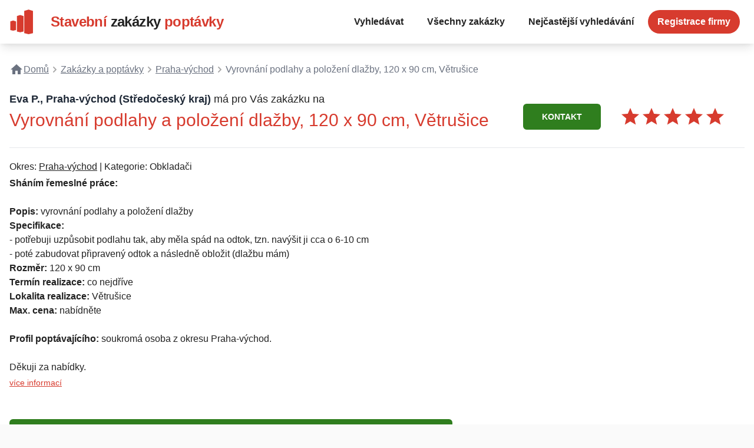

--- FILE ---
content_type: text/html; charset=UTF-8
request_url: https://www.stavebni-zakazky-poptavky.cz/200432-vyrovnani-podlahy-a-polozeni-dlazby-120-x-90-cm-vetrusice-praha-vychod
body_size: 6220
content:
<!DOCTYPE html>
<html lang="cs">
<head>
    <meta charset="utf-8">
    <meta name="viewport" content="width=device-width, initial-scale=1">

    <title>Vyrovnání podlahy a položení dlažby, 120 x 90 cm, Větrušice, Praha-východ</title>

    <meta name="csrf-token" content="qOXZDFPjlVqkixmgPULt1sR6pKBbRAiEtMytxoFO">

    <meta name="description" content="Eva P., Praha-východ (Středočeský kraj) má pro Vás zakázku na Vyrovnání podlahy a položení dlažby, 120 x 90 cm, Větrušice Sháním řemeslné práce:...">

    
    

    <link rel="apple-touch-icon" sizes="180x180" href="/stavebni-zakazky-poptavky/apple-touch-icon.png">
    <link rel="icon" type="image/png" sizes="32x32" href="/stavebni-zakazky-poptavky/favicon-32x32.png">
    <link rel="icon" type="image/png" sizes="16x16" href="/stavebni-zakazky-poptavky/favicon-16x16.png">
    <link rel="manifest" href="/stavebni-zakazky-poptavky/site.webmanifest">
    <link rel="mask-icon" href="/stavebni-zakazky-poptavky/safari-pinned-tab.svg" color="#5bbad5">
    <meta name="msapplication-TileColor" content="#2b5797">
    <meta name="theme-color" content="#ffffff">

        
    <!-- Google Tag Manager -->
        <script nonce="ZjA1ZjdjYTE2MjEyMWEyNA==">(function (w, d, s, l, i) {
                w[l] = w[l] || []
                w[l].push({
                    'gtm.start':
                        new Date().getTime(), event: 'gtm.js',
                })
                var f = d.getElementsByTagName(s)[0],
                    j = d.createElement(s), dl = l != 'dataLayer' ? '&l=' + l : ''
                j.async = true
                j.src =
                    'https://www.googletagmanager.com/gtm.js?id=' + i + dl
                f.parentNode.insertBefore(j, f)
            })(window, document, 'script', 'dataLayer', 'GTM-KDKWPH3')</script>
        <!-- End Google Tag Manager -->

    <link rel="stylesheet" href="https://www.stavebni-zakazky-poptavky.cz/stavebni-zakazky-poptavky/css/app.css?id=323567bd76042a0c5a05"/>
</head>
<body class="antialiased">
    <!-- Google Tag Manager (noscript) -->
    <noscript>
        <iframe src="https://www.googletagmanager.com/ns.html?id=GTM-KDKWPH3"
                height="0" width="0" style="display:none;visibility:hidden"></iframe>
    </noscript>
    <!-- End Google Tag Manager (noscript) -->

<nav class="w-full p-4 bg-white shadow-lg z-10">
    <div class="flex items-center justify-between flex-wrap container mx-auto">
        <a href="https://www.stavebni-zakazky-poptavky.cz" class="logo flex items-center flex-no-shrink text-white cursor-pointer">
	<svg viewBox="0 0 230 230"  xmlns="http://www.w3.org/2000/svg" class="hidden md:block">
		<g transform="translate(-193.52 -368.09)" fill="#d73b2e">
			<path d="m371.83 369.03-40.75 12.625v207.25l40.625 9.1875 40.719-9.1875v-207.31z"/>
			<path d="m293.63 419.82-30.899 9.5731v144.02l30.805 6.9666 30.876-6.9666v-144.07z"/>
			<path d="m228.16 471.09-26.784 8.2982v80.26l26.702 6.0388 26.764-6.0388v-80.301z"/>
		</g>
	</svg>
	<div class="font-semibold text-xl md:text-2xl tracking-tight text-primary bg-white ml-1">
		<span class="font-display">Stavební</span>
		<span class="font-display text-secondary">zakázky</span>
		<span class="font-display">poptávky</span>
	</div>
</a>        <div class="block lg:hidden">
            <button
                    id="hamburgerNav"
                    class="flex items-center px-3 py-2 border-2 rounded text-secondary">
                <svg class="fill-current h-3 w-3" viewBox="0 0 20 20" xmlns="http://www.w3.org/2000/svg">
                    <title>Menu</title>
                    <path d="M0 3h20v2H0V3zm0 6h20v2H0V9zm0 6h20v2H0v-2z"/>
                </svg>
            </button>
        </div>
        <div id="menu" class="min-w-sm block lg:flex items-center h-0 w-full transition-height duration-500 ease-linear lg:h-auto lg:w-auto lg:ml-auto justify-between overflow-hidden">
            <div class="text-md font-semibold lg:flex-grow lg:flex lg:items-center">
                <a href="https://www.stavebni-zakazky-poptavky.cz#hledat"
                   class="focusSearch block mt-4 text-secondary lg:inline-block lg:mt-0 hover:text-primary px-4 py-2 mr-2">
                    Vyhledávat
                </a>
                <a href="https://www.stavebni-zakazky-poptavky.cz/vsechny-zakazky"
                   class=" block mt-4 text-secondary lg:inline-block lg:mt-0 hover:text-primary px-4 py-2  mr-2">
                    Všechny zakázky
                </a>
                <a href="https://www.stavebni-zakazky-poptavky.cz/nejcastejsi-vyhledavani"
                   class="block mt-4 text-secondary lg:inline-block lg:mt-0 hover:text-primary px-4 py-2  mr-2">
                    Nejčastější vyhledávání
                </a>
                <a href="https://www.stavebni-zakazky-poptavky.cz/registrace"
                   class="block mt-4 text-secondary btn btn-primary rounded-full lg:inline-block lg:mt-0 hover:text-primary px-4 py-2 mr-2">
                    Registrace firmy
                </a>
            </div>
        </div>
    </div>
</nav>



    <div class="bg-white">
                    <div class="w-full container mx-auto p-4">
                <div class="breadcrumbs py-4 sm:py-4">
                    <ul class="flex flex-wrap text-gray-500 text-sm lg:text-base" itemscope itemtype="https://schema.org/BreadcrumbList">
                        <li class="inline-flex items-center" itemprop="itemListElement" itemscope
                            itemtype="https://schema.org/ListItem">
                            <a href="/" class="flex underline" title="Na úvodní stránku..." itemprop="item">
                                <svg style="width:24px;height:24px" viewBox="0 0 24 24">
                                    <path fill="currentColor" d="M10,20V14H14V20H19V12H22L12,3L2,12H5V20H10Z"/>
                                </svg>
                                <span itemprop="name">Domů</span>
                                <meta itemprop="position" content="1"/>
                            </a>
                        </li>
                        <li class="inline-flex items-center" itemprop="itemListElement" itemscope
                            itemtype="https://schema.org/ListItem">
                            <img class="h-5 w-auto " src="/stavebni-zakazky-poptavky/images/breadcrumb.svg" alt="Drobeček"/>
                            <a itemprop="item" href="https://www.stavebni-zakazky-poptavky.cz/vsechny-zakazky" class="underline"><span itemprop="name">Zakázky a poptávky</span>
                                <meta itemprop="position" content="2"/>
                            </a>
                        </li>
                        <li class="inline-flex items-center" itemprop="itemListElement" itemscope
                            itemtype="https://schema.org/ListItem">
                            <img class="h-5 w-auto" src="/stavebni-zakazky-poptavky/images/breadcrumb.svg" alt="Drobeček"/>
                            <a itemprop="item" href="https://www.stavebni-zakazky-poptavky.cz/praha-vychod" class="underline">
                                <span itemprop="name">Praha-východ</span>

                                <meta itemprop="position" content="3"/>
                            </a>
                        </li>
                        <li class="inline-flex items-center" itemprop="itemListElement" itemscope
                            itemtype="https://schema.org/ListItem">
                            <img class="h-5 w-auto" src="/stavebni-zakazky-poptavky/images/breadcrumb.svg" alt="Drobeček"/>
                            <a itemprop="item" href="https://www.stavebni-zakazky-poptavky.cz/200432-vyrovnani-podlahy-a-polozeni-dlazby-120-x-90-cm-vetrusice-praha-vychod" class="text-teal-400">
                                <span itemprop="name">Vyrovnání podlahy a položení dlažby, 120 x 90 cm, Větrušice</span>
                                <meta itemprop="position" content="4"/>
                            </a>
                        </li>
                    </ul>
                </div>
                <div class="grid grid-cols-1 sm:grid-cols-6 py-6 sm:py-2">
                    <div class="sm:col-span-4">
                        <div class="text-lg">
                            <strong class="font-semibold text-gray-800">
                                                                    Eva P.,
                                                                Praha-východ
                                                                    (Středočeský kraj)
                                                            </strong> má pro Vás zakázku na
                        </div>
                        <h1 class="text-3xl text-primary mb-4 py-4 sm:py-1">Vyrovnání podlahy a položení dlažby, 120 x 90 cm, Větrušice</h1>
                    </div>
                    <div class="flex items-center justify-between flex-wrap sm:pl-10 sm:col-span-2 py-1 text-center sm:text-left md:text-right">
                        <button class="btn btn-alt py-3 px-8 text-center text-sm rounded-md my-1" data-toggle="#contactModal" title="Kontaktovat Eva P.">
                            KONTAKT
                        </button>
                        <span class="inline-block text-4xl">
							<div class="flex items-center">
	<svg style="width:1em;height:1em" viewBox="0 0 24 24">
		<path class="fill-primary" d="M12,17.27L18.18,21L16.54,13.97L22,9.24L14.81,8.62L12,2L9.19,8.62L2,9.24L7.45,13.97L5.82,21L12,17.27Z"/>
	</svg>
	<svg style="width:1em;height:1em" viewBox="0 0 24 24">
		<path class="fill-primary" d="M12,17.27L18.18,21L16.54,13.97L22,9.24L14.81,8.62L12,2L9.19,8.62L2,9.24L7.45,13.97L5.82,21L12,17.27Z"/>
	</svg>
	<svg style="width:1em;height:1em" viewBox="0 0 24 24">
		<path class="fill-primary" d="M12,17.27L18.18,21L16.54,13.97L22,9.24L14.81,8.62L12,2L9.19,8.62L2,9.24L7.45,13.97L5.82,21L12,17.27Z"/>
	</svg>
	<svg style="width:1em;height:1em" viewBox="0 0 24 24">
		<path class="fill-primary" d="M12,17.27L18.18,21L16.54,13.97L22,9.24L14.81,8.62L12,2L9.19,8.62L2,9.24L7.45,13.97L5.82,21L12,17.27Z"/>
	</svg>
	<svg style="width:1em;height:1em" viewBox="0 0 24 24">
		<path class="fill-primary" d="M12,17.27L18.18,21L16.54,13.97L22,9.24L14.81,8.62L12,2L9.19,8.62L2,9.24L7.45,13.97L5.82,21L12,17.27Z"/>
	</svg>
</div>
						</span>
                        <span itemprop="aggregateRating" itemscope itemtype="https://schema.org/AggregateRating">
														<span itemprop="itemReviewed" itemtype="https://schema.org/Thing" itemscope>
								<meta itemprop="name" content="Vyrovnání podlahy a položení dlažby, 120 x 90 cm, Větrušice"/>
							</span>
							<meta itemprop="bestRating" content="5"/>
							<meta itemprop="worstRating" content="5"/>
							<meta itemprop="ratingValue" content="5"/>
							<meta itemprop="ratingCount" content="45"/>
						</span>
                    </div>
                </div>
                <hr>

                <div class="flex flex-col-reverse lg:flex-row">
                    <div class="pb-2 pr-4 md:pt-2 max-w-screen-md flex-grow">
                        <div class="text-right">
                        </div>
                        <div class="mb-10 py-2 max-w-2xl markdown">
                            <p class="">
                                Okres:
                                <a href="https://www.stavebni-zakazky-poptavky.cz/praha-vychod" class="underline">Praha-východ</a>
                                                                    | Kategorie: Obkladači
                                                            </p>

                                                            <b>Sháním řemeslné práce:</b><br />
<br />
<b>Popis:</b> vyrovnání podlahy a položení dlažby<br />
<b>Specifikace:</b><br />
- potřebuji uzpůsobit podlahu tak, aby měla spád na odtok, tzn. navýšit ji cca o 6-10 cm<br />
- poté zabudovat připravený odtok a následně obložit (dlažbu mám)<br />
<b>Rozměr:</b> 120 x 90 cm<br />
<b>Termín realizace:</b> co nejdříve<br />
<b>Lokalita realizace:</b> Větrušice<br />
<b>Max. cena:</b> nabídněte<br />
<br />
<b>Profil poptávajícího:</b> soukromá osoba z okresu Praha-východ.<br />
<br />
Děkuji za nabídky.
                                                        <a class="text-primary underline py-1 px-0 text-sm block cursor-pointer" data-toggle="#contactModal" title="Kontaktovat Eva P.">
                                více informací
                            </a>
                        </div>

                                                    <button class="btn btn-alt w-full py-2 px-10 text-center rounded-md" data-toggle="#contactModal" title="Kontaktovat Eva P.">
                                ZOBRAZIT KONTAKT
                            </button>
                            <noscript>
                                <div class="bg-white">
	<form class="max-w-full" action="https://www.stavebni-zakazky-poptavky.cz/kontakt?inquiryName=vyrovnani-podlahy-a-polozeni-dlazby-120-x-90-cm-vetrusice-praha-vychod" method="post">
		<input type="hidden" name="_token" value="qOXZDFPjlVqkixmgPULt1sR6pKBbRAiEtMytxoFO">		<div class="block my-2 py-4">
			<p class="text-sm font-bold">Vyplňte svůj kontakt, abychom Vám mohli poskytnout požadované
				informace k zakázce:</p>
			<p class="text-primary my-1">Vyrovnání podlahy a položení dlažby, 120 x 90 cm, Větrušice</p>
			<p class="italic my-1">Zákazník Eva P., Praha-východ stále
				čeká na nabídku.</p>
		</div>
		<div class="block">
			<input class="block rounded-md w-full mr-2 my-2" type="text" name="name" placeholder="Vaše jméno..." value="" required/>
						<input class="block rounded-md w-full" type="tel" name="phone" placeholder="Váš telefon..." value="" title="Devítimístné telefonní číslo."
				   required/>
					</div>
		<input type="hidden" name="id" value="200432"/>

		<input type="submit" class="w-full rounded-md my-1 block btn btn-alt px-2 py-2 mt-2 text-center text-lg" value="Odeslat"/>
	</form>
</div>                            </noscript>
                                                                            <div class="py-8">
                                <h3 class="text-lg">Další zakázky</h3>
                                                                    <a href="https://www.stavebni-zakazky-poptavky.cz/1-mero-biodiesel-4000-8000-tun-mesicne-praha" title="Zobrazit poptávku MEŘO - biodiesel, 4.000 - 8.000 tun měsíčně" class="shadow-md rounded-md py-2 px-4 block text-primary">
                                        <span class="underline">MEŘO - biodiesel, 4.000 - 8.000 tun měsíčně</span><br>
                                        <span class="text-secondary font-semibold">Zakázka z okresu Praha-východ                                                 od Rudolf Ž.</span>
                                        <div class="text-secondary line-clamp-2 overflow-hidden">
                                                                                            MEŘO - biodiesel  

Lokalita:
- Praha

Termín: 
- průběžně, minimálně roční kontrakt

Množství:
- 4.000 - 8.000 tun měsíčně
                                                                                    </div>

                                    </a>
                                                                    <a href="https://www.stavebni-zakazky-poptavky.cz/2-vyrobu-rostlinnych-silic-parni-destilaci-praha" title="Zobrazit poptávku Výrobu rostlinných silic parní destilací" class="shadow-md rounded-md py-2 px-4 block text-primary">
                                        <span class="underline">Výrobu rostlinných silic parní destilací</span><br>
                                        <span class="text-secondary font-semibold">Zakázka z okresu Praha-východ                                                 od Michal B.</span>
                                        <div class="text-secondary line-clamp-2 overflow-hidden">
                                                                                            Výrobu rostlinných silic parní destilací

Lokalita:
- celá ČR 



Množství:
- pravidelné odběry v množství přibližně 0,5 l až 1 l
                                                                                    </div>

                                    </a>
                                                                    <a href="https://www.stavebni-zakazky-poptavky.cz/3-octan-chromity-cisty-10-kg-praha" title="Zobrazit poptávku Octan chromitý čistý, 10 kg " class="shadow-md rounded-md py-2 px-4 block text-primary">
                                        <span class="underline">Octan chromitý čistý, 10 kg </span><br>
                                        <span class="text-secondary font-semibold">Zakázka z okresu Praha-východ                                                 od Růžena V.</span>
                                        <div class="text-secondary line-clamp-2 overflow-hidden">
                                                                                            Octan chromitý čistý

Popis: 
- sůl karboxylové kyseliny

Lokalita: 
- Praha 10



Množství:
- 10 kg

                                                                                    </div>

                                    </a>
                                                                    <a href="https://www.stavebni-zakazky-poptavky.cz/4-sorban-draselny-500-g-praha" title="Zobrazit poptávku Sorban draselný, 500 g" class="shadow-md rounded-md py-2 px-4 block text-primary">
                                        <span class="underline">Sorban draselný, 500 g</span><br>
                                        <span class="text-secondary font-semibold">Zakázka z okresu Praha-východ                                                 od Evžen B.</span>
                                        <div class="text-secondary line-clamp-2 overflow-hidden">
                                                                                            Sorban draselný 

Popis:
- do moštu

Množství:
- 500 kg

Lokalita: 
- Praha 10

Termín: 
- 18.11.2015
                                                                                    </div>

                                    </a>
                                                                    <a href="https://www.stavebni-zakazky-poptavky.cz/5-oleje-pro-technicke-vyuziti-cca-500-kg-praha" title="Zobrazit poptávku Oleje pro technické využití, cca 500 kg" class="shadow-md rounded-md py-2 px-4 block text-primary">
                                        <span class="underline">Oleje pro technické využití, cca 500 kg</span><br>
                                        <span class="text-secondary font-semibold">Zakázka z okresu Praha-východ                                                 od Růžena V.</span>
                                        <div class="text-secondary line-clamp-2 overflow-hidden">
                                                                                            Oleje

Popis.
- pro naši výrobu čističů poptáváme dodávku olejů
- konkrétně se jedná o směs vyšších mastných kyselin s převahou olejové kyseliny
- účelem je technické využití
- hustota při 20°C - cca 870 kg / m3

Balení:
- po 190 kg v sudu

Množství:
- cca 500 kg
- roční spotřeba

Lokalita:
- Praha


                                                                                    </div>

                                    </a>
                                                                    <a href="https://www.stavebni-zakazky-poptavky.cz/6-vstupni-a-interierove-dvere-1-7-ks-praha" title="Zobrazit poptávku Vstupní a interiérové dveře, 1 + 7 ks" class="shadow-md rounded-md py-2 px-4 block text-primary">
                                        <span class="underline">Vstupní a interiérové dveře, 1 + 7 ks</span><br>
                                        <span class="text-secondary font-semibold">Zakázka z okresu Praha-východ                                                 od Pavel K.</span>
                                        <div class="text-secondary line-clamp-2 overflow-hidden">
                                                                                            Dveře

Popis:
- sháním vstupní a interiérové dveře pro byt

Rozměr a počet:
- vstupní 80 cm, levé, 1 ks
- interiérové 80 cm, levé, 2 ks
- 80 cm, pravé, 3 ks
- 60 cm, levé, 2 ks

Lokalita:
- Praha 10


                                                                                    </div>

                                    </a>
                                                                    <a href="https://www.stavebni-zakazky-poptavky.cz/7-vjezdovou-kridlovou-branu-3-m-praha" title="Zobrazit poptávku Vjezdovou křídlovou bránu, 3 m" class="shadow-md rounded-md py-2 px-4 block text-primary">
                                        <span class="underline">Vjezdovou křídlovou bránu, 3 m</span><br>
                                        <span class="text-secondary font-semibold">Zakázka z okresu Praha-východ                                                 od Sedláček</span>
                                        <div class="text-secondary line-clamp-2 overflow-hidden">
                                                                                            Vjezdovou křídlovou bránu

Popis:
- s montáží
- možná i s motory, záleží na ceně
- potřebuji to za rozumnou cenu

Materiál: 
- ocel

Množství:
- 1 ks

Velikost:
- 3 m

Lokalita:
- Praha



                                                                                    </div>

                                    </a>
                                                                    <a href="https://www.stavebni-zakazky-poptavky.cz/8-vyrobu-a-montaz-vratek-150-x-122-cm-1-ks-praha" title="Zobrazit poptávku Výrobu a montáž vrátek, 150 x 122 cm, 1 ks" class="shadow-md rounded-md py-2 px-4 block text-primary">
                                        <span class="underline">Výrobu a montáž vrátek, 150 x 122 cm, 1 ks</span><br>
                                        <span class="text-secondary font-semibold">Zakázka z okresu Praha-východ                                                 od Pave H.</span>
                                        <div class="text-secondary line-clamp-2 overflow-hidden">
                                                                                            Kovovýrobu

Popis:
- výroba a montáž vrátek
- včetně montáže
- materiál kov / dřevo
- viz příloha

Rozměr:
- 150 x 122 cm

Lokalita:
- Senohraby



Nabídky na e-mail.
                                                                                    </div>

                                    </a>
                                                                    <a href="https://www.stavebni-zakazky-poptavky.cz/9-vyrobu-a-montaz-ocelovych-resp-hlinikovych-vstupu-8-ks-praha" title="Zobrazit poptávku Výrobu a montáž ocelových, resp. hliníkových vstupů, 8 ks" class="shadow-md rounded-md py-2 px-4 block text-primary">
                                        <span class="underline">Výrobu a montáž ocelových, resp. hliníkových vstupů, 8 ks</span><br>
                                        <span class="text-secondary font-semibold">Zakázka z okresu Praha-východ                                                 od Jiří G.</span>
                                        <div class="text-secondary line-clamp-2 overflow-hidden">
                                                                                            Výrobu a montáž ocelových, resp. hliníkových vstupů

Popis:
- včtetně prosklení a elektrických samozamýkacích zámků pro panelový dům 
- jedná se o vchodové dveře umístěné v zarámovaném a proskleném portálu
- předmětem dodávky bude i demontáž stávajících a už nevyhovujících prosklených, umělohmotných vstupů

Množství:
- 8 ks

Lokalita: 
- 7, 9, 11, 13, Praha 10 Strašnice

Termín: 
- III.Q. 2015

Je nutná návštěva odpovědného pracovníka dodavatele k zaměření, kalkulace ceny a termínu dodávky.

                                                                                    </div>

                                    </a>
                                                                    <a href="https://www.stavebni-zakazky-poptavky.cz/10-dvere-dvoudilne-bezpecnostni-1-ks-praha" title="Zobrazit poptávku Dveře dvoudílné bezpečnostní, 1 ks" class="shadow-md rounded-md py-2 px-4 block text-primary">
                                        <span class="underline">Dveře dvoudílné bezpečnostní, 1 ks</span><br>
                                        <span class="text-secondary font-semibold">Zakázka z okresu Praha-východ                                                 od Jan K.</span>
                                        <div class="text-secondary line-clamp-2 overflow-hidden">
                                                                                            Dveře dvoudílné bezpečnostní 

Velikost:
- šířka cca 2x 65 cm, výška cca 210 cm

Popis:
- včetně montáže
- cihlový dům, 2. patro
- vchod z chodby
- rozměry bez zárubní

Počet:
- 1 ks

Lokalita: 
- Praha 7 - Holešovice


                                                                                    </div>

                                    </a>
                                                            </div>
                                            </div>
                    <div class="flex-grow flex flex-row lg:flex-col justify-start items-start lg:items-center ">
                                            </div>
                </div>

                                    <div class="hidden fixed z-10 inset-0 overflow-y-auto z-50" id="contactModal" aria-labelledby="modal-title" role="dialog" aria-modal="true">
                        <div class="flex items-end justify-center min-h-screen pt-4 px-4 pb-20 text-center sm:block sm:p-0">
                            <div class="fixed inset-0 bg-gray-500 bg-opacity-75 transition-opacity" data-toggle="#contactModal" aria-hidden="true"></div>

                            <!-- This element is to trick the browser into centering the modal contents. -->
                            <span class="hidden sm:inline-block sm:align-middle sm:h-screen" aria-hidden="true">&#8203;</span>

                            <div class="relative inline-block align-bottom bg-white rounded-lg text-left overflow-hidden shadow-xl transform transition-all sm:my-8 sm:align-middle sm:max-w-lg sm:w-full">
						<span data-toggle="#contactModal" class="absolute pointer top-4 right-4 opacity-80 hover:opacity-100">
							<svg style="width:20px;height:20px" viewBox="0 0 24 24">
								<path fill="currentColor" d="M19,6.41L17.59,5L12,10.59L6.41,5L5,6.41L10.59,12L5,17.59L6.41,19L12,13.41L17.59,19L19,17.59L13.41,12L19,6.41Z"/>
							</svg>
						</span>
                                <div id="kontaktovat" class="p-8 mb-4">
                                    <div class="bg-white">
	<form class="max-w-full" action="https://www.stavebni-zakazky-poptavky.cz/kontakt?inquiryName=vyrovnani-podlahy-a-polozeni-dlazby-120-x-90-cm-vetrusice-praha-vychod" method="post">
		<input type="hidden" name="_token" value="qOXZDFPjlVqkixmgPULt1sR6pKBbRAiEtMytxoFO">		<div class="block my-2 py-4">
			<p class="text-sm font-bold">Vyplňte svůj kontakt, abychom Vám mohli poskytnout požadované
				informace k zakázce:</p>
			<p class="text-primary my-1">Vyrovnání podlahy a položení dlažby, 120 x 90 cm, Větrušice</p>
			<p class="italic my-1">Zákazník Eva P., Praha-východ stále
				čeká na nabídku.</p>
		</div>
		<div class="block">
			<input class="block rounded-md w-full mr-2 my-2" type="text" name="name" placeholder="Vaše jméno..." value="" required/>
						<input class="block rounded-md w-full" type="tel" name="phone" placeholder="Váš telefon..." value="" title="Devítimístné telefonní číslo."
				   required/>
					</div>
		<input type="hidden" name="id" value="200432"/>

		<input type="submit" class="w-full rounded-md my-1 block btn btn-alt px-2 py-2 mt-2 text-center text-lg" value="Odeslat"/>
	</form>
</div>                                </div>
                            </div>
                        </div>
                    </div>
                            </div>
            </div>

<footer class="mt-10 py-4 pb-10 bg-gray-100 text-sm">
    <div class="w-full container mx-auto">
        <div class="grid grid-cols-1 sm:grid-cols-3 justify-between items-start">
            <div class="p-4 flex">
                <div class="bg-white rounded-lg py-2 px-6">
                    <a href="https://www.stavebni-zakazky-poptavky.cz" class="logo flex items-center flex-no-shrink text-white cursor-pointer">
	<svg viewBox="0 0 230 230"  xmlns="http://www.w3.org/2000/svg" class="hidden md:block">
		<g transform="translate(-193.52 -368.09)" fill="#d73b2e">
			<path d="m371.83 369.03-40.75 12.625v207.25l40.625 9.1875 40.719-9.1875v-207.31z"/>
			<path d="m293.63 419.82-30.899 9.5731v144.02l30.805 6.9666 30.876-6.9666v-144.07z"/>
			<path d="m228.16 471.09-26.784 8.2982v80.26l26.702 6.0388 26.764-6.0388v-80.301z"/>
		</g>
	</svg>
	<div class="font-semibold text-xl md:text-2xl tracking-tight text-primary bg-white ml-1">
		<span class="font-display">Stavební</span>
		<span class="font-display text-secondary">zakázky</span>
		<span class="font-display">poptávky</span>
	</div>
</a>                </div>
            </div>
            <div class="p-4">
                <strong class="font-semibold">Provozovatel</strong>
                <p>B2Invest, s.r.o.</p>
                <p>IČO: 04718411</p>
            </div>
            <div class="p-4">
                <strong class="font-semibold">Kontakty</strong>
                <p>Šafránkova 1243/3, Stodůlky (Praha 13), 155 00 Praha</p>
            </div>
        </div>

        <div class="grid grid-cols-1 sm:grid-cols-3 justify-between items-start">
            <div class="p-4"></div>
            <div class="p-4 col-span-2">
                <p>Služba Stavební-zakázky-poptávky.cz sdružuje obchodní příležitosti ze stavebnictví ze všech regionů ČR. Aktuálně na webu naleznete 1.032.885 zakázek od klientů, kteří mají zájem realizovat konkrétní stavební činnost či mají zájem
 o dodávku materiálu.<br>Pokud jste stavební firma, můžete se také <a href="/registrace" title="Posílejte mi zakázky." class="underline ">přihlásit k odběru stavebních zakázek</a>.</p>
            </div>
        </div>

    </div>
</footer>

<script src="https://www.stavebni-zakazky-poptavky.cz/stavebni-zakazky-poptavky/js/app.js?id=ea71f4333b7ef004c7cd"></script>
</body>
</html>
